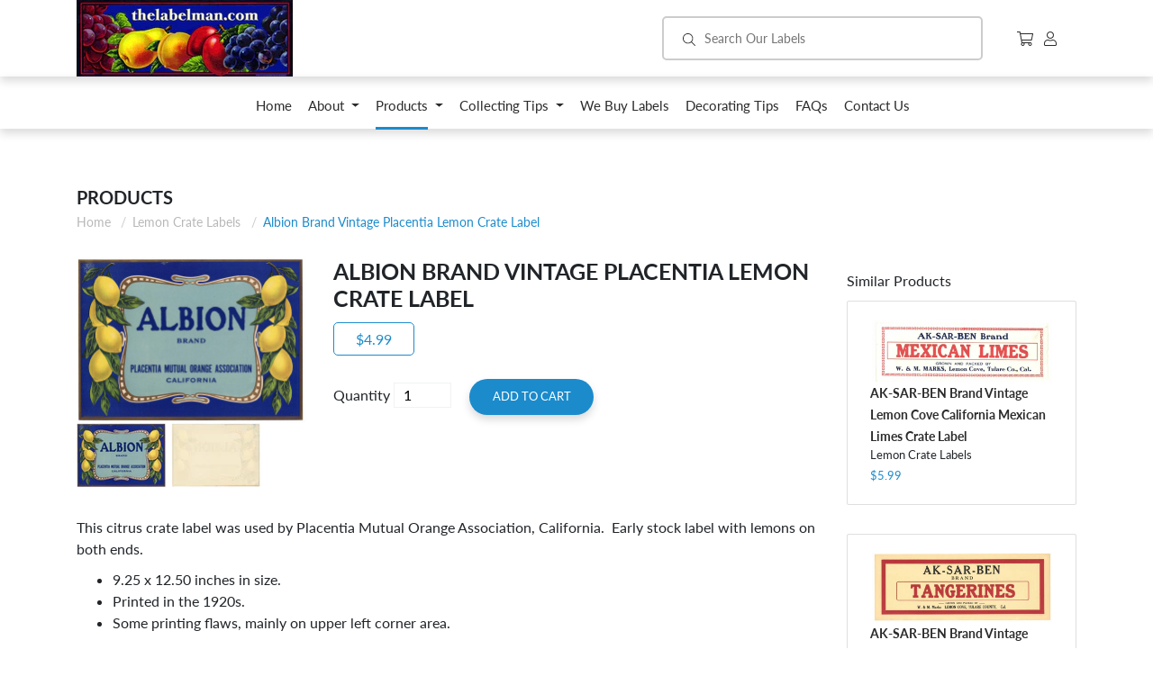

--- FILE ---
content_type: text/html; charset=utf-8
request_url: https://thelabelman.com/collections/lemon-crate-labels-1/products/copy-of-dream-flower-brand-vintage-orange-crate-label-o614-1
body_size: 14903
content:
<!doctype html>
<html class="no-js supports-no-cookies" lang="en">
<head>
  <meta charset="utf-8">
  <meta http-equiv="X-UA-Compatible" content="IE=edge">
  <meta name="viewport" content="width=device-width,initial-scale=1">
  <meta name="theme-color" content="#c4cdd5">
  <link rel="canonical" href="https://thelabelman.com/products/copy-of-dream-flower-brand-vintage-orange-crate-label-o614-1"><title>Albion Brand Vintage Placentia Lemon Crate Label
&ndash; thelabelman</title><meta name="description" content="This citrus crate label was used by Placentia Mutual Orange Association, California.  Early stock label with lemons on both ends.  9.25 x 12.50 inches in size. Printed in the 1920s. Some printing flaws, mainly on upper left corner area. An original fruitcrate label, not a copy, not a computer-printed art print.  A vint">


<meta property="og:site_name" content="thelabelman">
<meta property="og:url" content="https://thelabelman.com/products/copy-of-dream-flower-brand-vintage-orange-crate-label-o614-1">
<meta property="og:title" content="Albion Brand Vintage Placentia Lemon Crate Label">
<meta property="og:type" content="product">
<meta property="og:description" content="This citrus crate label was used by Placentia Mutual Orange Association, California.  Early stock label with lemons on both ends.  9.25 x 12.50 inches in size. Printed in the 1920s. Some printing flaws, mainly on upper left corner area. An original fruitcrate label, not a copy, not a computer-printed art print.  A vint"><meta property="product:availability" content="instock">
  <meta property="product:price:amount" content="4.99">
  <meta property="product:price:currency" content="USD"><meta property="og:image" content="http://thelabelman.com/cdn/shop/products/L002.jpg?v=1553437820">
      <meta property="og:image:secure_url" content="https://thelabelman.com/cdn/shop/products/L002.jpg?v=1553437820">
      <meta property="og:image:width" content="2646">
      <meta property="og:image:height" content="1912">
      <meta property="og:image:alt" content="Albion Brand Vintage Placentia Lemon Crate Label"><meta property="og:image" content="http://thelabelman.com/cdn/shop/products/L002back.jpg?v=1553437827">
      <meta property="og:image:secure_url" content="https://thelabelman.com/cdn/shop/products/L002back.jpg?v=1553437827">
      <meta property="og:image:width" content="2664">
      <meta property="og:image:height" content="1929">
      <meta property="og:image:alt" content="Albion Brand Vintage Placentia Lemon Crate Label">

<meta name="twitter:site" content="@">
<meta name="twitter:card" content="summary_large_image">
<meta name="twitter:title" content="Albion Brand Vintage Placentia Lemon Crate Label">
<meta name="twitter:description" content="This citrus crate label was used by Placentia Mutual Orange Association, California.  Early stock label with lemons on both ends.  9.25 x 12.50 inches in size. Printed in the 1920s. Some printing flaws, mainly on upper left corner area. An original fruitcrate label, not a copy, not a computer-printed art print.  A vint">

  
<link type="text/css" href="//thelabelman.com/cdn/shop/t/1/assets/layout.theme.css?v=107766087928334709491737499934" rel="stylesheet"><link type="text/css" href="//thelabelman.com/cdn/shop/t/1/assets/layout.theme.styleLiquid.scss.css?v=75789508706063305271546574336" rel="stylesheet">

  <style>
  @font-face {
  font-family: Lato;
  font-weight: 400;
  font-style: normal;
  src: url("//thelabelman.com/cdn/fonts/lato/lato_n4.c3b93d431f0091c8be23185e15c9d1fee1e971c5.woff2") format("woff2"),
       url("//thelabelman.com/cdn/fonts/lato/lato_n4.d5c00c781efb195594fd2fd4ad04f7882949e327.woff") format("woff");
}

  @font-face {
  font-family: Lato;
  font-weight: 400;
  font-style: normal;
  src: url("//thelabelman.com/cdn/fonts/lato/lato_n4.c3b93d431f0091c8be23185e15c9d1fee1e971c5.woff2") format("woff2"),
       url("//thelabelman.com/cdn/fonts/lato/lato_n4.d5c00c781efb195594fd2fd4ad04f7882949e327.woff") format("woff");
}

@font-face {
  font-family: Lato;
  font-weight: 700;
  font-style: normal;
  src: url("//thelabelman.com/cdn/fonts/lato/lato_n7.900f219bc7337bc57a7a2151983f0a4a4d9d5dcf.woff2") format("woff2"),
       url("//thelabelman.com/cdn/fonts/lato/lato_n7.a55c60751adcc35be7c4f8a0313f9698598612ee.woff") format("woff");
}

  @font-face {
  font-family: Lato;
  font-weight: 700;
  font-style: italic;
  src: url("//thelabelman.com/cdn/fonts/lato/lato_i7.16ba75868b37083a879b8dd9f2be44e067dfbf92.woff2") format("woff2"),
       url("//thelabelman.com/cdn/fonts/lato/lato_i7.4c07c2b3b7e64ab516aa2f2081d2bb0366b9dce8.woff") format("woff");
}


  :root {
    --color-accent: #c4cdd5;
    --color-body-text: #69727b;
    --color-main-background: #fff;
    --color-border: #f0f2f3;

    --font-heading: Lato, sans-serif;
    --font-body: Lato, sans-serif;
    --font-body-weight: 400;
    --font-body-style: normal;
    --font-body-bold-weight: 700;
  }
</style>


  <script>
    document.documentElement.className = document.documentElement.className.replace('no-js', '');

    window.theme = {
      strings: {
        addToCart: "Add to Cart",
        soldOut: "Sold Out",
        unavailable: "Unavailable"
      },
      moneyFormat: "${{amount}}"
    };

    
  </script>

  
<script type="text/javascript" src="//thelabelman.com/cdn/shop/t/1/assets/vendors@layout.theme.js?v=84227953039841970891553542959" defer="defer"></script><script type="text/javascript" src="//thelabelman.com/cdn/shop/t/1/assets/layout.theme.js?v=95717720417987355081553542963" defer="defer"></script><link rel="prefetch" href="//thelabelman.com/cdn/shop/t/1/assets/template.gift_card.js?v=109021055686733177891553542944" as="script"><link rel="prefetch" href="//thelabelman.com/cdn/shop/t/1/assets/vendors@template.index.js?v=12115156773402886621553542958" as="script"><link rel="prefetch" href="//thelabelman.com/cdn/shop/t/1/assets/template.index.js?v=75345354342549592671558047089" as="script"><script type="text/javascript" src="//thelabelman.com/cdn/shop/t/1/assets/template.product.js?v=103910458325137897361553542954" defer="defer"></script><link rel="prefetch" href="//thelabelman.com/cdn/shop/t/1/assets/template.addresses.js?v=169072898072816722491553542953" as="script"><link rel="prefetch" href="//thelabelman.com/cdn/shop/t/1/assets/template.login.js?v=153056400127748011421553542957" as="script">

  <script>window.performance && window.performance.mark && window.performance.mark('shopify.content_for_header.start');</script><meta name="google-site-verification" content="VfCU-My7c_9JhfPGiTPZWVkNvqaD7LLMuhjiEI8D-0Y">
<meta id="shopify-digital-wallet" name="shopify-digital-wallet" content="/12785680448/digital_wallets/dialog">
<meta name="shopify-checkout-api-token" content="102fd5ff5b46ead5610c3bac624c1146">
<meta id="in-context-paypal-metadata" data-shop-id="12785680448" data-venmo-supported="false" data-environment="production" data-locale="en_US" data-paypal-v4="true" data-currency="USD">
<link rel="alternate" type="application/json+oembed" href="https://thelabelman.com/products/copy-of-dream-flower-brand-vintage-orange-crate-label-o614-1.oembed">
<script async="async" src="/checkouts/internal/preloads.js?locale=en-US"></script>
<link rel="preconnect" href="https://shop.app" crossorigin="anonymous">
<script async="async" src="https://shop.app/checkouts/internal/preloads.js?locale=en-US&shop_id=12785680448" crossorigin="anonymous"></script>
<script id="apple-pay-shop-capabilities" type="application/json">{"shopId":12785680448,"countryCode":"US","currencyCode":"USD","merchantCapabilities":["supports3DS"],"merchantId":"gid:\/\/shopify\/Shop\/12785680448","merchantName":"thelabelman","requiredBillingContactFields":["postalAddress","email"],"requiredShippingContactFields":["postalAddress","email"],"shippingType":"shipping","supportedNetworks":["visa","masterCard","amex","discover","elo","jcb"],"total":{"type":"pending","label":"thelabelman","amount":"1.00"},"shopifyPaymentsEnabled":true,"supportsSubscriptions":true}</script>
<script id="shopify-features" type="application/json">{"accessToken":"102fd5ff5b46ead5610c3bac624c1146","betas":["rich-media-storefront-analytics"],"domain":"thelabelman.com","predictiveSearch":true,"shopId":12785680448,"locale":"en"}</script>
<script>var Shopify = Shopify || {};
Shopify.shop = "thelabelman.myshopify.com";
Shopify.locale = "en";
Shopify.currency = {"active":"USD","rate":"1.0"};
Shopify.country = "US";
Shopify.theme = {"name":"Debut","id":49675305024,"schema_name":"The Labelman","schema_version":"1.0.0","theme_store_id":796,"role":"main"};
Shopify.theme.handle = "null";
Shopify.theme.style = {"id":null,"handle":null};
Shopify.cdnHost = "thelabelman.com/cdn";
Shopify.routes = Shopify.routes || {};
Shopify.routes.root = "/";</script>
<script type="module">!function(o){(o.Shopify=o.Shopify||{}).modules=!0}(window);</script>
<script>!function(o){function n(){var o=[];function n(){o.push(Array.prototype.slice.apply(arguments))}return n.q=o,n}var t=o.Shopify=o.Shopify||{};t.loadFeatures=n(),t.autoloadFeatures=n()}(window);</script>
<script>
  window.ShopifyPay = window.ShopifyPay || {};
  window.ShopifyPay.apiHost = "shop.app\/pay";
  window.ShopifyPay.redirectState = null;
</script>
<script id="shop-js-analytics" type="application/json">{"pageType":"product"}</script>
<script defer="defer" async type="module" src="//thelabelman.com/cdn/shopifycloud/shop-js/modules/v2/client.init-shop-cart-sync_BT-GjEfc.en.esm.js"></script>
<script defer="defer" async type="module" src="//thelabelman.com/cdn/shopifycloud/shop-js/modules/v2/chunk.common_D58fp_Oc.esm.js"></script>
<script defer="defer" async type="module" src="//thelabelman.com/cdn/shopifycloud/shop-js/modules/v2/chunk.modal_xMitdFEc.esm.js"></script>
<script type="module">
  await import("//thelabelman.com/cdn/shopifycloud/shop-js/modules/v2/client.init-shop-cart-sync_BT-GjEfc.en.esm.js");
await import("//thelabelman.com/cdn/shopifycloud/shop-js/modules/v2/chunk.common_D58fp_Oc.esm.js");
await import("//thelabelman.com/cdn/shopifycloud/shop-js/modules/v2/chunk.modal_xMitdFEc.esm.js");

  window.Shopify.SignInWithShop?.initShopCartSync?.({"fedCMEnabled":true,"windoidEnabled":true});

</script>
<script>
  window.Shopify = window.Shopify || {};
  if (!window.Shopify.featureAssets) window.Shopify.featureAssets = {};
  window.Shopify.featureAssets['shop-js'] = {"shop-cart-sync":["modules/v2/client.shop-cart-sync_DZOKe7Ll.en.esm.js","modules/v2/chunk.common_D58fp_Oc.esm.js","modules/v2/chunk.modal_xMitdFEc.esm.js"],"init-fed-cm":["modules/v2/client.init-fed-cm_B6oLuCjv.en.esm.js","modules/v2/chunk.common_D58fp_Oc.esm.js","modules/v2/chunk.modal_xMitdFEc.esm.js"],"shop-cash-offers":["modules/v2/client.shop-cash-offers_D2sdYoxE.en.esm.js","modules/v2/chunk.common_D58fp_Oc.esm.js","modules/v2/chunk.modal_xMitdFEc.esm.js"],"shop-login-button":["modules/v2/client.shop-login-button_QeVjl5Y3.en.esm.js","modules/v2/chunk.common_D58fp_Oc.esm.js","modules/v2/chunk.modal_xMitdFEc.esm.js"],"pay-button":["modules/v2/client.pay-button_DXTOsIq6.en.esm.js","modules/v2/chunk.common_D58fp_Oc.esm.js","modules/v2/chunk.modal_xMitdFEc.esm.js"],"shop-button":["modules/v2/client.shop-button_DQZHx9pm.en.esm.js","modules/v2/chunk.common_D58fp_Oc.esm.js","modules/v2/chunk.modal_xMitdFEc.esm.js"],"avatar":["modules/v2/client.avatar_BTnouDA3.en.esm.js"],"init-windoid":["modules/v2/client.init-windoid_CR1B-cfM.en.esm.js","modules/v2/chunk.common_D58fp_Oc.esm.js","modules/v2/chunk.modal_xMitdFEc.esm.js"],"init-shop-for-new-customer-accounts":["modules/v2/client.init-shop-for-new-customer-accounts_C_vY_xzh.en.esm.js","modules/v2/client.shop-login-button_QeVjl5Y3.en.esm.js","modules/v2/chunk.common_D58fp_Oc.esm.js","modules/v2/chunk.modal_xMitdFEc.esm.js"],"init-shop-email-lookup-coordinator":["modules/v2/client.init-shop-email-lookup-coordinator_BI7n9ZSv.en.esm.js","modules/v2/chunk.common_D58fp_Oc.esm.js","modules/v2/chunk.modal_xMitdFEc.esm.js"],"init-shop-cart-sync":["modules/v2/client.init-shop-cart-sync_BT-GjEfc.en.esm.js","modules/v2/chunk.common_D58fp_Oc.esm.js","modules/v2/chunk.modal_xMitdFEc.esm.js"],"shop-toast-manager":["modules/v2/client.shop-toast-manager_DiYdP3xc.en.esm.js","modules/v2/chunk.common_D58fp_Oc.esm.js","modules/v2/chunk.modal_xMitdFEc.esm.js"],"init-customer-accounts":["modules/v2/client.init-customer-accounts_D9ZNqS-Q.en.esm.js","modules/v2/client.shop-login-button_QeVjl5Y3.en.esm.js","modules/v2/chunk.common_D58fp_Oc.esm.js","modules/v2/chunk.modal_xMitdFEc.esm.js"],"init-customer-accounts-sign-up":["modules/v2/client.init-customer-accounts-sign-up_iGw4briv.en.esm.js","modules/v2/client.shop-login-button_QeVjl5Y3.en.esm.js","modules/v2/chunk.common_D58fp_Oc.esm.js","modules/v2/chunk.modal_xMitdFEc.esm.js"],"shop-follow-button":["modules/v2/client.shop-follow-button_CqMgW2wH.en.esm.js","modules/v2/chunk.common_D58fp_Oc.esm.js","modules/v2/chunk.modal_xMitdFEc.esm.js"],"checkout-modal":["modules/v2/client.checkout-modal_xHeaAweL.en.esm.js","modules/v2/chunk.common_D58fp_Oc.esm.js","modules/v2/chunk.modal_xMitdFEc.esm.js"],"shop-login":["modules/v2/client.shop-login_D91U-Q7h.en.esm.js","modules/v2/chunk.common_D58fp_Oc.esm.js","modules/v2/chunk.modal_xMitdFEc.esm.js"],"lead-capture":["modules/v2/client.lead-capture_BJmE1dJe.en.esm.js","modules/v2/chunk.common_D58fp_Oc.esm.js","modules/v2/chunk.modal_xMitdFEc.esm.js"],"payment-terms":["modules/v2/client.payment-terms_Ci9AEqFq.en.esm.js","modules/v2/chunk.common_D58fp_Oc.esm.js","modules/v2/chunk.modal_xMitdFEc.esm.js"]};
</script>
<script id="__st">var __st={"a":12785680448,"offset":-28800,"reqid":"1164d55c-f3b9-4183-bf80-c13f493b0a1d-1769095440","pageurl":"thelabelman.com\/collections\/lemon-crate-labels-1\/products\/copy-of-dream-flower-brand-vintage-orange-crate-label-o614-1","u":"a7c2e30b69d1","p":"product","rtyp":"product","rid":3329436123200};</script>
<script>window.ShopifyPaypalV4VisibilityTracking = true;</script>
<script id="captcha-bootstrap">!function(){'use strict';const t='contact',e='account',n='new_comment',o=[[t,t],['blogs',n],['comments',n],[t,'customer']],c=[[e,'customer_login'],[e,'guest_login'],[e,'recover_customer_password'],[e,'create_customer']],r=t=>t.map((([t,e])=>`form[action*='/${t}']:not([data-nocaptcha='true']) input[name='form_type'][value='${e}']`)).join(','),a=t=>()=>t?[...document.querySelectorAll(t)].map((t=>t.form)):[];function s(){const t=[...o],e=r(t);return a(e)}const i='password',u='form_key',d=['recaptcha-v3-token','g-recaptcha-response','h-captcha-response',i],f=()=>{try{return window.sessionStorage}catch{return}},m='__shopify_v',_=t=>t.elements[u];function p(t,e,n=!1){try{const o=window.sessionStorage,c=JSON.parse(o.getItem(e)),{data:r}=function(t){const{data:e,action:n}=t;return t[m]||n?{data:e,action:n}:{data:t,action:n}}(c);for(const[e,n]of Object.entries(r))t.elements[e]&&(t.elements[e].value=n);n&&o.removeItem(e)}catch(o){console.error('form repopulation failed',{error:o})}}const l='form_type',E='cptcha';function T(t){t.dataset[E]=!0}const w=window,h=w.document,L='Shopify',v='ce_forms',y='captcha';let A=!1;((t,e)=>{const n=(g='f06e6c50-85a8-45c8-87d0-21a2b65856fe',I='https://cdn.shopify.com/shopifycloud/storefront-forms-hcaptcha/ce_storefront_forms_captcha_hcaptcha.v1.5.2.iife.js',D={infoText:'Protected by hCaptcha',privacyText:'Privacy',termsText:'Terms'},(t,e,n)=>{const o=w[L][v],c=o.bindForm;if(c)return c(t,g,e,D).then(n);var r;o.q.push([[t,g,e,D],n]),r=I,A||(h.body.append(Object.assign(h.createElement('script'),{id:'captcha-provider',async:!0,src:r})),A=!0)});var g,I,D;w[L]=w[L]||{},w[L][v]=w[L][v]||{},w[L][v].q=[],w[L][y]=w[L][y]||{},w[L][y].protect=function(t,e){n(t,void 0,e),T(t)},Object.freeze(w[L][y]),function(t,e,n,w,h,L){const[v,y,A,g]=function(t,e,n){const i=e?o:[],u=t?c:[],d=[...i,...u],f=r(d),m=r(i),_=r(d.filter((([t,e])=>n.includes(e))));return[a(f),a(m),a(_),s()]}(w,h,L),I=t=>{const e=t.target;return e instanceof HTMLFormElement?e:e&&e.form},D=t=>v().includes(t);t.addEventListener('submit',(t=>{const e=I(t);if(!e)return;const n=D(e)&&!e.dataset.hcaptchaBound&&!e.dataset.recaptchaBound,o=_(e),c=g().includes(e)&&(!o||!o.value);(n||c)&&t.preventDefault(),c&&!n&&(function(t){try{if(!f())return;!function(t){const e=f();if(!e)return;const n=_(t);if(!n)return;const o=n.value;o&&e.removeItem(o)}(t);const e=Array.from(Array(32),(()=>Math.random().toString(36)[2])).join('');!function(t,e){_(t)||t.append(Object.assign(document.createElement('input'),{type:'hidden',name:u})),t.elements[u].value=e}(t,e),function(t,e){const n=f();if(!n)return;const o=[...t.querySelectorAll(`input[type='${i}']`)].map((({name:t})=>t)),c=[...d,...o],r={};for(const[a,s]of new FormData(t).entries())c.includes(a)||(r[a]=s);n.setItem(e,JSON.stringify({[m]:1,action:t.action,data:r}))}(t,e)}catch(e){console.error('failed to persist form',e)}}(e),e.submit())}));const S=(t,e)=>{t&&!t.dataset[E]&&(n(t,e.some((e=>e===t))),T(t))};for(const o of['focusin','change'])t.addEventListener(o,(t=>{const e=I(t);D(e)&&S(e,y())}));const B=e.get('form_key'),M=e.get(l),P=B&&M;t.addEventListener('DOMContentLoaded',(()=>{const t=y();if(P)for(const e of t)e.elements[l].value===M&&p(e,B);[...new Set([...A(),...v().filter((t=>'true'===t.dataset.shopifyCaptcha))])].forEach((e=>S(e,t)))}))}(h,new URLSearchParams(w.location.search),n,t,e,['guest_login'])})(!0,!0)}();</script>
<script integrity="sha256-4kQ18oKyAcykRKYeNunJcIwy7WH5gtpwJnB7kiuLZ1E=" data-source-attribution="shopify.loadfeatures" defer="defer" src="//thelabelman.com/cdn/shopifycloud/storefront/assets/storefront/load_feature-a0a9edcb.js" crossorigin="anonymous"></script>
<script crossorigin="anonymous" defer="defer" src="//thelabelman.com/cdn/shopifycloud/storefront/assets/shopify_pay/storefront-65b4c6d7.js?v=20250812"></script>
<script data-source-attribution="shopify.dynamic_checkout.dynamic.init">var Shopify=Shopify||{};Shopify.PaymentButton=Shopify.PaymentButton||{isStorefrontPortableWallets:!0,init:function(){window.Shopify.PaymentButton.init=function(){};var t=document.createElement("script");t.src="https://thelabelman.com/cdn/shopifycloud/portable-wallets/latest/portable-wallets.en.js",t.type="module",document.head.appendChild(t)}};
</script>
<script data-source-attribution="shopify.dynamic_checkout.buyer_consent">
  function portableWalletsHideBuyerConsent(e){var t=document.getElementById("shopify-buyer-consent"),n=document.getElementById("shopify-subscription-policy-button");t&&n&&(t.classList.add("hidden"),t.setAttribute("aria-hidden","true"),n.removeEventListener("click",e))}function portableWalletsShowBuyerConsent(e){var t=document.getElementById("shopify-buyer-consent"),n=document.getElementById("shopify-subscription-policy-button");t&&n&&(t.classList.remove("hidden"),t.removeAttribute("aria-hidden"),n.addEventListener("click",e))}window.Shopify?.PaymentButton&&(window.Shopify.PaymentButton.hideBuyerConsent=portableWalletsHideBuyerConsent,window.Shopify.PaymentButton.showBuyerConsent=portableWalletsShowBuyerConsent);
</script>
<script data-source-attribution="shopify.dynamic_checkout.cart.bootstrap">document.addEventListener("DOMContentLoaded",(function(){function t(){return document.querySelector("shopify-accelerated-checkout-cart, shopify-accelerated-checkout")}if(t())Shopify.PaymentButton.init();else{new MutationObserver((function(e,n){t()&&(Shopify.PaymentButton.init(),n.disconnect())})).observe(document.body,{childList:!0,subtree:!0})}}));
</script>
<link id="shopify-accelerated-checkout-styles" rel="stylesheet" media="screen" href="https://thelabelman.com/cdn/shopifycloud/portable-wallets/latest/accelerated-checkout-backwards-compat.css" crossorigin="anonymous">
<style id="shopify-accelerated-checkout-cart">
        #shopify-buyer-consent {
  margin-top: 1em;
  display: inline-block;
  width: 100%;
}

#shopify-buyer-consent.hidden {
  display: none;
}

#shopify-subscription-policy-button {
  background: none;
  border: none;
  padding: 0;
  text-decoration: underline;
  font-size: inherit;
  cursor: pointer;
}

#shopify-subscription-policy-button::before {
  box-shadow: none;
}

      </style>

<script>window.performance && window.performance.mark && window.performance.mark('shopify.content_for_header.end');</script>


<noscript id="photolockNoscript"><style>body *{display:none}body:before{content:"Please enable javascript to view this site"}</style></noscript>
<script type="text/javascript" id="photolockScript" src="https://www.cybarmor.app/lock.js?shop=thelabelman.myshopify.com" async defer></script>
<link href="https://monorail-edge.shopifysvc.com" rel="dns-prefetch">
<script>(function(){if ("sendBeacon" in navigator && "performance" in window) {try {var session_token_from_headers = performance.getEntriesByType('navigation')[0].serverTiming.find(x => x.name == '_s').description;} catch {var session_token_from_headers = undefined;}var session_cookie_matches = document.cookie.match(/_shopify_s=([^;]*)/);var session_token_from_cookie = session_cookie_matches && session_cookie_matches.length === 2 ? session_cookie_matches[1] : "";var session_token = session_token_from_headers || session_token_from_cookie || "";function handle_abandonment_event(e) {var entries = performance.getEntries().filter(function(entry) {return /monorail-edge.shopifysvc.com/.test(entry.name);});if (!window.abandonment_tracked && entries.length === 0) {window.abandonment_tracked = true;var currentMs = Date.now();var navigation_start = performance.timing.navigationStart;var payload = {shop_id: 12785680448,url: window.location.href,navigation_start,duration: currentMs - navigation_start,session_token,page_type: "product"};window.navigator.sendBeacon("https://monorail-edge.shopifysvc.com/v1/produce", JSON.stringify({schema_id: "online_store_buyer_site_abandonment/1.1",payload: payload,metadata: {event_created_at_ms: currentMs,event_sent_at_ms: currentMs}}));}}window.addEventListener('pagehide', handle_abandonment_event);}}());</script>
<script id="web-pixels-manager-setup">(function e(e,d,r,n,o){if(void 0===o&&(o={}),!Boolean(null===(a=null===(i=window.Shopify)||void 0===i?void 0:i.analytics)||void 0===a?void 0:a.replayQueue)){var i,a;window.Shopify=window.Shopify||{};var t=window.Shopify;t.analytics=t.analytics||{};var s=t.analytics;s.replayQueue=[],s.publish=function(e,d,r){return s.replayQueue.push([e,d,r]),!0};try{self.performance.mark("wpm:start")}catch(e){}var l=function(){var e={modern:/Edge?\/(1{2}[4-9]|1[2-9]\d|[2-9]\d{2}|\d{4,})\.\d+(\.\d+|)|Firefox\/(1{2}[4-9]|1[2-9]\d|[2-9]\d{2}|\d{4,})\.\d+(\.\d+|)|Chrom(ium|e)\/(9{2}|\d{3,})\.\d+(\.\d+|)|(Maci|X1{2}).+ Version\/(15\.\d+|(1[6-9]|[2-9]\d|\d{3,})\.\d+)([,.]\d+|)( \(\w+\)|)( Mobile\/\w+|) Safari\/|Chrome.+OPR\/(9{2}|\d{3,})\.\d+\.\d+|(CPU[ +]OS|iPhone[ +]OS|CPU[ +]iPhone|CPU IPhone OS|CPU iPad OS)[ +]+(15[._]\d+|(1[6-9]|[2-9]\d|\d{3,})[._]\d+)([._]\d+|)|Android:?[ /-](13[3-9]|1[4-9]\d|[2-9]\d{2}|\d{4,})(\.\d+|)(\.\d+|)|Android.+Firefox\/(13[5-9]|1[4-9]\d|[2-9]\d{2}|\d{4,})\.\d+(\.\d+|)|Android.+Chrom(ium|e)\/(13[3-9]|1[4-9]\d|[2-9]\d{2}|\d{4,})\.\d+(\.\d+|)|SamsungBrowser\/([2-9]\d|\d{3,})\.\d+/,legacy:/Edge?\/(1[6-9]|[2-9]\d|\d{3,})\.\d+(\.\d+|)|Firefox\/(5[4-9]|[6-9]\d|\d{3,})\.\d+(\.\d+|)|Chrom(ium|e)\/(5[1-9]|[6-9]\d|\d{3,})\.\d+(\.\d+|)([\d.]+$|.*Safari\/(?![\d.]+ Edge\/[\d.]+$))|(Maci|X1{2}).+ Version\/(10\.\d+|(1[1-9]|[2-9]\d|\d{3,})\.\d+)([,.]\d+|)( \(\w+\)|)( Mobile\/\w+|) Safari\/|Chrome.+OPR\/(3[89]|[4-9]\d|\d{3,})\.\d+\.\d+|(CPU[ +]OS|iPhone[ +]OS|CPU[ +]iPhone|CPU IPhone OS|CPU iPad OS)[ +]+(10[._]\d+|(1[1-9]|[2-9]\d|\d{3,})[._]\d+)([._]\d+|)|Android:?[ /-](13[3-9]|1[4-9]\d|[2-9]\d{2}|\d{4,})(\.\d+|)(\.\d+|)|Mobile Safari.+OPR\/([89]\d|\d{3,})\.\d+\.\d+|Android.+Firefox\/(13[5-9]|1[4-9]\d|[2-9]\d{2}|\d{4,})\.\d+(\.\d+|)|Android.+Chrom(ium|e)\/(13[3-9]|1[4-9]\d|[2-9]\d{2}|\d{4,})\.\d+(\.\d+|)|Android.+(UC? ?Browser|UCWEB|U3)[ /]?(15\.([5-9]|\d{2,})|(1[6-9]|[2-9]\d|\d{3,})\.\d+)\.\d+|SamsungBrowser\/(5\.\d+|([6-9]|\d{2,})\.\d+)|Android.+MQ{2}Browser\/(14(\.(9|\d{2,})|)|(1[5-9]|[2-9]\d|\d{3,})(\.\d+|))(\.\d+|)|K[Aa][Ii]OS\/(3\.\d+|([4-9]|\d{2,})\.\d+)(\.\d+|)/},d=e.modern,r=e.legacy,n=navigator.userAgent;return n.match(d)?"modern":n.match(r)?"legacy":"unknown"}(),u="modern"===l?"modern":"legacy",c=(null!=n?n:{modern:"",legacy:""})[u],f=function(e){return[e.baseUrl,"/wpm","/b",e.hashVersion,"modern"===e.buildTarget?"m":"l",".js"].join("")}({baseUrl:d,hashVersion:r,buildTarget:u}),m=function(e){var d=e.version,r=e.bundleTarget,n=e.surface,o=e.pageUrl,i=e.monorailEndpoint;return{emit:function(e){var a=e.status,t=e.errorMsg,s=(new Date).getTime(),l=JSON.stringify({metadata:{event_sent_at_ms:s},events:[{schema_id:"web_pixels_manager_load/3.1",payload:{version:d,bundle_target:r,page_url:o,status:a,surface:n,error_msg:t},metadata:{event_created_at_ms:s}}]});if(!i)return console&&console.warn&&console.warn("[Web Pixels Manager] No Monorail endpoint provided, skipping logging."),!1;try{return self.navigator.sendBeacon.bind(self.navigator)(i,l)}catch(e){}var u=new XMLHttpRequest;try{return u.open("POST",i,!0),u.setRequestHeader("Content-Type","text/plain"),u.send(l),!0}catch(e){return console&&console.warn&&console.warn("[Web Pixels Manager] Got an unhandled error while logging to Monorail."),!1}}}}({version:r,bundleTarget:l,surface:e.surface,pageUrl:self.location.href,monorailEndpoint:e.monorailEndpoint});try{o.browserTarget=l,function(e){var d=e.src,r=e.async,n=void 0===r||r,o=e.onload,i=e.onerror,a=e.sri,t=e.scriptDataAttributes,s=void 0===t?{}:t,l=document.createElement("script"),u=document.querySelector("head"),c=document.querySelector("body");if(l.async=n,l.src=d,a&&(l.integrity=a,l.crossOrigin="anonymous"),s)for(var f in s)if(Object.prototype.hasOwnProperty.call(s,f))try{l.dataset[f]=s[f]}catch(e){}if(o&&l.addEventListener("load",o),i&&l.addEventListener("error",i),u)u.appendChild(l);else{if(!c)throw new Error("Did not find a head or body element to append the script");c.appendChild(l)}}({src:f,async:!0,onload:function(){if(!function(){var e,d;return Boolean(null===(d=null===(e=window.Shopify)||void 0===e?void 0:e.analytics)||void 0===d?void 0:d.initialized)}()){var d=window.webPixelsManager.init(e)||void 0;if(d){var r=window.Shopify.analytics;r.replayQueue.forEach((function(e){var r=e[0],n=e[1],o=e[2];d.publishCustomEvent(r,n,o)})),r.replayQueue=[],r.publish=d.publishCustomEvent,r.visitor=d.visitor,r.initialized=!0}}},onerror:function(){return m.emit({status:"failed",errorMsg:"".concat(f," has failed to load")})},sri:function(e){var d=/^sha384-[A-Za-z0-9+/=]+$/;return"string"==typeof e&&d.test(e)}(c)?c:"",scriptDataAttributes:o}),m.emit({status:"loading"})}catch(e){m.emit({status:"failed",errorMsg:(null==e?void 0:e.message)||"Unknown error"})}}})({shopId: 12785680448,storefrontBaseUrl: "https://thelabelman.com",extensionsBaseUrl: "https://extensions.shopifycdn.com/cdn/shopifycloud/web-pixels-manager",monorailEndpoint: "https://monorail-edge.shopifysvc.com/unstable/produce_batch",surface: "storefront-renderer",enabledBetaFlags: ["2dca8a86"],webPixelsConfigList: [{"id":"61702358","eventPayloadVersion":"v1","runtimeContext":"LAX","scriptVersion":"1","type":"CUSTOM","privacyPurposes":["ANALYTICS"],"name":"Google Analytics tag (migrated)"},{"id":"shopify-app-pixel","configuration":"{}","eventPayloadVersion":"v1","runtimeContext":"STRICT","scriptVersion":"0450","apiClientId":"shopify-pixel","type":"APP","privacyPurposes":["ANALYTICS","MARKETING"]},{"id":"shopify-custom-pixel","eventPayloadVersion":"v1","runtimeContext":"LAX","scriptVersion":"0450","apiClientId":"shopify-pixel","type":"CUSTOM","privacyPurposes":["ANALYTICS","MARKETING"]}],isMerchantRequest: false,initData: {"shop":{"name":"thelabelman","paymentSettings":{"currencyCode":"USD"},"myshopifyDomain":"thelabelman.myshopify.com","countryCode":"US","storefrontUrl":"https:\/\/thelabelman.com"},"customer":null,"cart":null,"checkout":null,"productVariants":[{"price":{"amount":4.99,"currencyCode":"USD"},"product":{"title":"Albion Brand Vintage Placentia Lemon Crate Label","vendor":"thelabelman","id":"3329436123200","untranslatedTitle":"Albion Brand Vintage Placentia Lemon Crate Label","url":"\/products\/copy-of-dream-flower-brand-vintage-orange-crate-label-o614-1","type":"Lemon Crate Labels"},"id":"27238620921920","image":{"src":"\/\/thelabelman.com\/cdn\/shop\/products\/L002.jpg?v=1553437820"},"sku":"L002","title":"Default Title","untranslatedTitle":"Default Title"}],"purchasingCompany":null},},"https://thelabelman.com/cdn","fcfee988w5aeb613cpc8e4bc33m6693e112",{"modern":"","legacy":""},{"shopId":"12785680448","storefrontBaseUrl":"https:\/\/thelabelman.com","extensionBaseUrl":"https:\/\/extensions.shopifycdn.com\/cdn\/shopifycloud\/web-pixels-manager","surface":"storefront-renderer","enabledBetaFlags":"[\"2dca8a86\"]","isMerchantRequest":"false","hashVersion":"fcfee988w5aeb613cpc8e4bc33m6693e112","publish":"custom","events":"[[\"page_viewed\",{}],[\"product_viewed\",{\"productVariant\":{\"price\":{\"amount\":4.99,\"currencyCode\":\"USD\"},\"product\":{\"title\":\"Albion Brand Vintage Placentia Lemon Crate Label\",\"vendor\":\"thelabelman\",\"id\":\"3329436123200\",\"untranslatedTitle\":\"Albion Brand Vintage Placentia Lemon Crate Label\",\"url\":\"\/products\/copy-of-dream-flower-brand-vintage-orange-crate-label-o614-1\",\"type\":\"Lemon Crate Labels\"},\"id\":\"27238620921920\",\"image\":{\"src\":\"\/\/thelabelman.com\/cdn\/shop\/products\/L002.jpg?v=1553437820\"},\"sku\":\"L002\",\"title\":\"Default Title\",\"untranslatedTitle\":\"Default Title\"}}]]"});</script><script>
  window.ShopifyAnalytics = window.ShopifyAnalytics || {};
  window.ShopifyAnalytics.meta = window.ShopifyAnalytics.meta || {};
  window.ShopifyAnalytics.meta.currency = 'USD';
  var meta = {"product":{"id":3329436123200,"gid":"gid:\/\/shopify\/Product\/3329436123200","vendor":"thelabelman","type":"Lemon Crate Labels","handle":"copy-of-dream-flower-brand-vintage-orange-crate-label-o614-1","variants":[{"id":27238620921920,"price":499,"name":"Albion Brand Vintage Placentia Lemon Crate Label","public_title":null,"sku":"L002"}],"remote":false},"page":{"pageType":"product","resourceType":"product","resourceId":3329436123200,"requestId":"1164d55c-f3b9-4183-bf80-c13f493b0a1d-1769095440"}};
  for (var attr in meta) {
    window.ShopifyAnalytics.meta[attr] = meta[attr];
  }
</script>
<script class="analytics">
  (function () {
    var customDocumentWrite = function(content) {
      var jquery = null;

      if (window.jQuery) {
        jquery = window.jQuery;
      } else if (window.Checkout && window.Checkout.$) {
        jquery = window.Checkout.$;
      }

      if (jquery) {
        jquery('body').append(content);
      }
    };

    var hasLoggedConversion = function(token) {
      if (token) {
        return document.cookie.indexOf('loggedConversion=' + token) !== -1;
      }
      return false;
    }

    var setCookieIfConversion = function(token) {
      if (token) {
        var twoMonthsFromNow = new Date(Date.now());
        twoMonthsFromNow.setMonth(twoMonthsFromNow.getMonth() + 2);

        document.cookie = 'loggedConversion=' + token + '; expires=' + twoMonthsFromNow;
      }
    }

    var trekkie = window.ShopifyAnalytics.lib = window.trekkie = window.trekkie || [];
    if (trekkie.integrations) {
      return;
    }
    trekkie.methods = [
      'identify',
      'page',
      'ready',
      'track',
      'trackForm',
      'trackLink'
    ];
    trekkie.factory = function(method) {
      return function() {
        var args = Array.prototype.slice.call(arguments);
        args.unshift(method);
        trekkie.push(args);
        return trekkie;
      };
    };
    for (var i = 0; i < trekkie.methods.length; i++) {
      var key = trekkie.methods[i];
      trekkie[key] = trekkie.factory(key);
    }
    trekkie.load = function(config) {
      trekkie.config = config || {};
      trekkie.config.initialDocumentCookie = document.cookie;
      var first = document.getElementsByTagName('script')[0];
      var script = document.createElement('script');
      script.type = 'text/javascript';
      script.onerror = function(e) {
        var scriptFallback = document.createElement('script');
        scriptFallback.type = 'text/javascript';
        scriptFallback.onerror = function(error) {
                var Monorail = {
      produce: function produce(monorailDomain, schemaId, payload) {
        var currentMs = new Date().getTime();
        var event = {
          schema_id: schemaId,
          payload: payload,
          metadata: {
            event_created_at_ms: currentMs,
            event_sent_at_ms: currentMs
          }
        };
        return Monorail.sendRequest("https://" + monorailDomain + "/v1/produce", JSON.stringify(event));
      },
      sendRequest: function sendRequest(endpointUrl, payload) {
        // Try the sendBeacon API
        if (window && window.navigator && typeof window.navigator.sendBeacon === 'function' && typeof window.Blob === 'function' && !Monorail.isIos12()) {
          var blobData = new window.Blob([payload], {
            type: 'text/plain'
          });

          if (window.navigator.sendBeacon(endpointUrl, blobData)) {
            return true;
          } // sendBeacon was not successful

        } // XHR beacon

        var xhr = new XMLHttpRequest();

        try {
          xhr.open('POST', endpointUrl);
          xhr.setRequestHeader('Content-Type', 'text/plain');
          xhr.send(payload);
        } catch (e) {
          console.log(e);
        }

        return false;
      },
      isIos12: function isIos12() {
        return window.navigator.userAgent.lastIndexOf('iPhone; CPU iPhone OS 12_') !== -1 || window.navigator.userAgent.lastIndexOf('iPad; CPU OS 12_') !== -1;
      }
    };
    Monorail.produce('monorail-edge.shopifysvc.com',
      'trekkie_storefront_load_errors/1.1',
      {shop_id: 12785680448,
      theme_id: 49675305024,
      app_name: "storefront",
      context_url: window.location.href,
      source_url: "//thelabelman.com/cdn/s/trekkie.storefront.1bbfab421998800ff09850b62e84b8915387986d.min.js"});

        };
        scriptFallback.async = true;
        scriptFallback.src = '//thelabelman.com/cdn/s/trekkie.storefront.1bbfab421998800ff09850b62e84b8915387986d.min.js';
        first.parentNode.insertBefore(scriptFallback, first);
      };
      script.async = true;
      script.src = '//thelabelman.com/cdn/s/trekkie.storefront.1bbfab421998800ff09850b62e84b8915387986d.min.js';
      first.parentNode.insertBefore(script, first);
    };
    trekkie.load(
      {"Trekkie":{"appName":"storefront","development":false,"defaultAttributes":{"shopId":12785680448,"isMerchantRequest":null,"themeId":49675305024,"themeCityHash":"12225614602454305874","contentLanguage":"en","currency":"USD","eventMetadataId":"a93cdaa4-85c1-4aaf-8c79-d7461bcc21d4"},"isServerSideCookieWritingEnabled":true,"monorailRegion":"shop_domain","enabledBetaFlags":["65f19447"]},"Session Attribution":{},"S2S":{"facebookCapiEnabled":false,"source":"trekkie-storefront-renderer","apiClientId":580111}}
    );

    var loaded = false;
    trekkie.ready(function() {
      if (loaded) return;
      loaded = true;

      window.ShopifyAnalytics.lib = window.trekkie;

      var originalDocumentWrite = document.write;
      document.write = customDocumentWrite;
      try { window.ShopifyAnalytics.merchantGoogleAnalytics.call(this); } catch(error) {};
      document.write = originalDocumentWrite;

      window.ShopifyAnalytics.lib.page(null,{"pageType":"product","resourceType":"product","resourceId":3329436123200,"requestId":"1164d55c-f3b9-4183-bf80-c13f493b0a1d-1769095440","shopifyEmitted":true});

      var match = window.location.pathname.match(/checkouts\/(.+)\/(thank_you|post_purchase)/)
      var token = match? match[1]: undefined;
      if (!hasLoggedConversion(token)) {
        setCookieIfConversion(token);
        window.ShopifyAnalytics.lib.track("Viewed Product",{"currency":"USD","variantId":27238620921920,"productId":3329436123200,"productGid":"gid:\/\/shopify\/Product\/3329436123200","name":"Albion Brand Vintage Placentia Lemon Crate Label","price":"4.99","sku":"L002","brand":"thelabelman","variant":null,"category":"Lemon Crate Labels","nonInteraction":true,"remote":false},undefined,undefined,{"shopifyEmitted":true});
      window.ShopifyAnalytics.lib.track("monorail:\/\/trekkie_storefront_viewed_product\/1.1",{"currency":"USD","variantId":27238620921920,"productId":3329436123200,"productGid":"gid:\/\/shopify\/Product\/3329436123200","name":"Albion Brand Vintage Placentia Lemon Crate Label","price":"4.99","sku":"L002","brand":"thelabelman","variant":null,"category":"Lemon Crate Labels","nonInteraction":true,"remote":false,"referer":"https:\/\/thelabelman.com\/collections\/lemon-crate-labels-1\/products\/copy-of-dream-flower-brand-vintage-orange-crate-label-o614-1"});
      }
    });


        var eventsListenerScript = document.createElement('script');
        eventsListenerScript.async = true;
        eventsListenerScript.src = "//thelabelman.com/cdn/shopifycloud/storefront/assets/shop_events_listener-3da45d37.js";
        document.getElementsByTagName('head')[0].appendChild(eventsListenerScript);

})();</script>
  <script>
  if (!window.ga || (window.ga && typeof window.ga !== 'function')) {
    window.ga = function ga() {
      (window.ga.q = window.ga.q || []).push(arguments);
      if (window.Shopify && window.Shopify.analytics && typeof window.Shopify.analytics.publish === 'function') {
        window.Shopify.analytics.publish("ga_stub_called", {}, {sendTo: "google_osp_migration"});
      }
      console.error("Shopify's Google Analytics stub called with:", Array.from(arguments), "\nSee https://help.shopify.com/manual/promoting-marketing/pixels/pixel-migration#google for more information.");
    };
    if (window.Shopify && window.Shopify.analytics && typeof window.Shopify.analytics.publish === 'function') {
      window.Shopify.analytics.publish("ga_stub_initialized", {}, {sendTo: "google_osp_migration"});
    }
  }
</script>
<script
  defer
  src="https://thelabelman.com/cdn/shopifycloud/perf-kit/shopify-perf-kit-3.0.4.min.js"
  data-application="storefront-renderer"
  data-shop-id="12785680448"
  data-render-region="gcp-us-central1"
  data-page-type="product"
  data-theme-instance-id="49675305024"
  data-theme-name="The Labelman"
  data-theme-version="1.0.0"
  data-monorail-region="shop_domain"
  data-resource-timing-sampling-rate="10"
  data-shs="true"
  data-shs-beacon="true"
  data-shs-export-with-fetch="true"
  data-shs-logs-sample-rate="1"
  data-shs-beacon-endpoint="https://thelabelman.com/api/collect"
></script>
</head>

<body id="albion-brand-vintage-placentia-lemon-crate-label" class="template-product">



    <a class="in-page-link visually-hidden skip-link" href="#MainContent">Skip to content</a>

    <div id="shopify-section-header" class="shopify-section"><script src="//code.jquery.com/jquery-3.3.1.min.js"></script>
<link rel="stylesheet" href="https://cdn.jsdelivr.net/gh/fancyapps/fancybox@3.5.7/dist/jquery.fancybox.min.css" />
<script src="https://cdn.jsdelivr.net/gh/fancyapps/fancybox@3.5.7/dist/jquery.fancybox.min.js"></script>

<section data-section-id="header" data-section-type="header"><header role="banner" class="shadow header--main">
    <div class="container">
      <div class="row justify-content-between align-items-center">


        <div class="col-sm-12 col-lg-7">
          <a href="/" class="logo-image">
            
              <img src="//thelabelman.com/cdn/shop/files/banner1_medium.gif?v=1613184100">
            
          </a>
        </div>


        <div class="col-sm-12 col-lg-5">

          <div class="row align-items-center justify-content-between">

            <div class="col-sm-12 col-lg-9 form__search--container">
              <form action="/search" method="get" role="search" class="form__search">
                <button type="submit" value="Search" class="button">
                  <i class="fal fa-search"></i>
                  <span class="icon-fallback-text">SearchSubmit </span>
                </button>

                <input type="search"
                  name="q"
                  id="Search-header"
                  value=""
                  placeholder="Search Our Labels"
                  title="Search Our Labels">
              </form>
            </div> <!-- end of search -->

            <div class="col-sm-12 col-lg-3 text-center header--icons">
              <a href="/cart">
                <i class="fal fa-shopping-cart"></i>
              </a>
              
                <a href="/account/login"><i class="fal fa-user"></i></a>
              
            </div>

        </div>
      </div>    <!-- end of column -->
    </div>      <!-- end of row -->
  </div>        <!-- end of container -->
</header>




<div class="shadow">
  <div class="container">
    <div class="row justify-content-md-center">
      <nav class="navbar navbar-expand-lg" role="navigation">
        <button class="navbar-toggler" type="button" data-toggle="collapse"  data-target="#navbarSupportedContent" aria-controls="navbarSupportedContent" aria-expanded="false" aria-label="Toggle navigation">
         <span class="navbar-toggler-icon"><i class="fas fa-bars"></i></span> <span class="menu_text">MENU</span>
        </button>

        <div class="collapse navbar-collapse" id="navbarSupportedContent">
          <ul class="nav navbar-nav mr-auto">


            

              
                <li class="nav-item">
                  <a class="nav-link " href="/">
                    <span>Home</span>
                  </a>
                </li>

              

            

              
              

                <li class="nav-item dropdown">
                <!--  <a class="nav-link dropdown-toggle" data-toggle="dropdown" href="/pages/about-the-labelman" id="navbarDropdown" data-target="#navbarSupportedContent" role="button"  aria-haspopup="true" aria-expanded="false">About</a>-->
                  <a class="nav-link dropdown-toggle" data-toggle="dropdown" href="#" role="button" aria-haspopup="true" aria-expanded="false">
                    <span>About</span>
                  </a>
                    <!--<div class="dropdown-menu" aria-labelledby="navbarDropdown" id="navbarSupportedContent">-->
                    <div class="dropdown-menu">
                      
                        <a class="dropdown-item" href="/pages/about-the-labelman">About The Labelman</a>
                      
                        <a class="dropdown-item" href="/pages/history">History of Labels</a>
                      
                        <a class="dropdown-item" href="/pages/publications">Publications</a>
                      
                    </div>
                </li>
              

            

              
              

                <li class="nav-item dropdown">
                <!--  <a class="nav-link dropdown-toggle" data-toggle="dropdown" href="/collections" id="navbarDropdown" data-target="#navbarSupportedContent" role="button"  aria-haspopup="true" aria-expanded="false">Products</a>-->
                  <a class="nav-link dropdown-toggle active " data-toggle="dropdown" href="#" role="button" aria-haspopup="true" aria-expanded="false">
                    <span>Products</span>
                  </a>
                    <!--<div class="dropdown-menu" aria-labelledby="navbarDropdown" id="navbarSupportedContent">-->
                    <div class="dropdown-menu">
                      
                        <a class="dropdown-item" href="/collections/newly-listed">Newly Listed</a>
                      
                        <a class="dropdown-item" href="/collections">All Labels</a>
                      
                        <a class="dropdown-item" href="/collections/orange-crate-labels-1">Orange Crate Labels</a>
                      
                        <a class="dropdown-item" href="/collections/lemon-crate-labels-1">Lemon Crate Labels</a>
                      
                        <a class="dropdown-item" href="/collections/apple-fruit-crate-labels">Apple Crate Labels</a>
                      
                        <a class="dropdown-item" href="/collections/pear-fruit-crate-labels-1">Pear Fruit Crate Labels</a>
                      
                        <a class="dropdown-item" href="/collections/vegetable-crate-labels-1">Vegetable Crate Labels</a>
                      
                        <a class="dropdown-item" href="/collections/florida-labels-1">Florida Crate Labels</a>
                      
                        <a class="dropdown-item" href="/collections/other-produce-crate-labels">Other Produce Crate Labels</a>
                      
                        <a class="dropdown-item" href="/collections/canned-food-labels-1">Canned Food Labels</a>
                      
                        <a class="dropdown-item" href="/collections/cigar-and-tobacco-caddy-labels-1">Cigar and Tobacco Caddy Labels</a>
                      
                        <a class="dropdown-item" href="/collections/featured-labels">Featured Labels</a>
                      
                        <a class="dropdown-item" href="/collections/vintage-seed-packets-1900-1941">Vintage Seed Packets 1900-1940</a>
                      
                        <a class="dropdown-item" href="/collections/vintage-seed-packets-1940-1981">Vintage Seed Packets 1940-1980</a>
                      
                    </div>
                </li>
              

            

              
              

                <li class="nav-item dropdown">
                <!--  <a class="nav-link dropdown-toggle" data-toggle="dropdown" href="/pages/collecting-tips" id="navbarDropdown" data-target="#navbarSupportedContent" role="button"  aria-haspopup="true" aria-expanded="false">Collecting Tips</a>-->
                  <a class="nav-link dropdown-toggle" data-toggle="dropdown" href="#" role="button" aria-haspopup="true" aria-expanded="false">
                    <span>Collecting Tips</span>
                  </a>
                    <!--<div class="dropdown-menu" aria-labelledby="navbarDropdown" id="navbarSupportedContent">-->
                    <div class="dropdown-menu">
                      
                        <a class="dropdown-item" href="/pages/collecting-tips">Label Collecting Tips</a>
                      
                        <a class="dropdown-item" href="/pages/collecting-seed-packets">Collecting Seed Packets</a>
                      
                    </div>
                </li>
              

            

              
                <li class="nav-item">
                  <a class="nav-link " href="/pages/we-buy-vintage-crate-and-can-labels">
                    <span>We Buy Labels</span>
                  </a>
                </li>

              

            

              
                <li class="nav-item">
                  <a class="nav-link " href="/pages/decorating-tips">
                    <span>Decorating Tips</span>
                  </a>
                </li>

              

            

              
                <li class="nav-item">
                  <a class="nav-link " href="/pages/faqs">
                    <span>FAQs</span>
                  </a>
                </li>

              

            

              
                <li class="nav-item">
                  <a class="nav-link " href="/pages/contact-us">
                    <span>Contact Us</span>
                  </a>
                </li>

              

            
          </ul>
        </div>
      </nav>
    </div>
  </div>
</div>





</section>


  <style>
    .logo-image {
      display: block;
      max-width: ;
    }
  </style>




<script type="application/ld+json">
{
  "@context": "http://schema.org",
  "@type": "Organization",
  "name": "thelabelman",
  "sameAs": [
    "",
    "https://www.facebook.com/Thelabelmancom-374666003330443/",
    "",
    "https://www.instagram.com/cratelabelcollector",
    "",
    "",
    "",
    ""
  ],
  "url": "https://thelabelman.com"
}
</script>


</div>


      <main role="main" id="MainContent">
        <div id="shopify-section-product" class="shopify-section"><section data-section-id="product" data-section-type="product">
<div class="container products">

  <div class="row">
    <div class="col-sm-12">
      <h2>PRODUCTS</h2>
      
<nav class="breadcrumbs" role="navigation" aria-label="breadcrumbs">
  <ol class="breadcrumbs__list">
    <li class="breadcrumbs__item">
      <a class="breadcrumbs__link" href="/">Home</a>
    </li><li class="breadcrumbs__item">
            <a href="/collections/lemon-crate-labels-1" title="">Lemon Crate Labels</a>
          </li><li class="breadcrumbs__item">
          <a class="breadcrumbs__link" href="/products/copy-of-dream-flower-brand-vintage-orange-crate-label-o614-1" aria-current="page">Albion Brand Vintage Placentia Lemon Crate Label</a>
        </li></ol>
</nav>
    </div>
  </div>

  <div class="row">
    <div class="col-sm-12 col-lg-9">

        <div class="row">
          <div class="col-sm-12 col-lg-4"><img id="change-image" src="//thelabelman.com/cdn/shop/products/L002_1024x.jpg?v=1553437820" alt="Albion Brand Vintage Placentia Lemon Crate Label" data-product-featured-image>

            
              <a data-fancybox="gallery" href="//thelabelman.com/cdn/shop/products/L002_1024x.jpg?v=1553437820" data-thumbnail-id="10495913984064" data-product-single-thumbnail target="_blank">
                <img src="//thelabelman.com/cdn/shop/products/L002_small.jpg?v=1553437820" alt="Albion Brand Vintage Placentia Lemon Crate Label">
              </a>
            
              <a data-fancybox="gallery" href="//thelabelman.com/cdn/shop/products/L002back_1024x.jpg?v=1553437827" data-thumbnail-id="10495915065408" data-product-single-thumbnail target="_blank">
                <img src="//thelabelman.com/cdn/shop/products/L002back_small.jpg?v=1553437827" alt="Albion Brand Vintage Placentia Lemon Crate Label">
              </a>
            








          </div>

          <div class="col-sm-12 col-lg-8">
            <div data-section-id="product" data-section-type="product" data-enable-history-state="true">
              <h1>Albion Brand Vintage Placentia Lemon Crate Label</h1>
              <p><span class="shopify-product-reviews-badge" data-id="3329436123200"></span></p>
              <p></p>



              <form action="/cart/add" method="post" enctype="multipart/form-data">
                

                <select name="id" class="no-js" data-product-select>
                  
                    <option
                      selected="selected"
                      
                      value="27238620921920">
                        Default Title
                    </option>
                  
                </select>

                <div data-price-wrapper class="price-wrapper">
                  <span data-product-price class="price">
                    $4.99
                  </span>

                  
                </div>

                <label for="Quantity">Quantity</label>
                <input type="number" id="Quantity" name="quantity" value="1" min="1">

                <button class="button--medium shadow"
                  type="submit"
                  name="add"
                  data-add-to-cart
                  >
                    <span data-add-to-cart-text>
                      
                        Add to Cart
                      
                    </span>
                </button>
              </form>
            </div>
          </div>

          
            <div class="col-sm-12">
              <div class="product--description">
                <meta charset="utf-8">
<p>This citrus crate label was used by Placentia Mutual Orange Association, California.  Early stock label with lemons on both ends. </p>
<ul>
<li>9.25 x 12.50 inches in size.</li>
<li>Printed in the 1920s.</li>
<li>Some printing flaws, mainly on upper left corner area.</li>
</ul>
<div>An original fruitcrate label, not a copy, not a computer-printed art print.  A vintage label intended to be pasted on a crate, but never used.  Old stock from a warehouse find.</div>
<ul></ul>
              </div>
            </div>
          

          





        </div> <!-- end of row -->


<!-- REVIEWS -->
        <div class="row reviews--bottom no-gutters">
          <div class="col-sm-12 col-lg-3">
            <h4>Product Reviews</h4>
          </div>
          <div class="col-sm-12 col-lg-9">
            <span class="shopify-product-reviews-badge" data-id="3329436123200"></span>
          </div>
          <div class="col-sm-12 col-lg-6">

            <div id="shopify-product-reviews" data-id="3329436123200"></div>

          <!--  <div id="shopify-product-reviews" data-id="3329436123200"></div> -->
          </div>
          <div class="col-sm-12">
          <!--  <a href="productreviews.shopifycdn.com/api/reviews/create" target="_blank">Submit a Review</a>-->
          </div>
        </div>

      </div> <!-- end of col-sm-12 col-lg-10 -->






<!-- RELATED PRODUCTS -->
    <div class="col-sm-12 col-lg-3">

        <div class="product-template__container page-width" itemscope itemtype="http://schema.org/Product" id="ProductSection-product" data-section-id="product" data-section-type="product" data-enable-history-state="true">


          

          

          

          

          
          
          











  

  

  

  



      <header class="section-header">
        <h3>Similar Products</h3>
      </header>


          
    <div>
      
      

        
        <div class="product--sidebar_container">
          <div class="card card-body flex-fill flex-column">
            <div class="card-header bg-transparent">
              <div class="image">
                <a href="/collections/lemon-crate-labels-1/products/ak-sar-ben-brand-vintage-lemon-cove-california-mexican-limes-crate-label" title="AK-SAR-BEN Brand Vintage Lemon Cove California Mexican Limes Crate Label">
                  
                    <style>#Image-43900193079510-0 {
    max-width: 200px;
    max-height: 68.67686768676867px;
  }
  #ImageWrapper-43900193079510-0 {
    max-width: 200px;
  }

  #ImageWrapper-43900193079510-0::before {padding-top:34.33843384338434%;
  }
</style><div id="ImageWrapper-43900193079510-0" data-image-id="43900193079510" class="responsive-image__wrapper " >
  <img id="Image-43900193079510-0"
    class="responsive-image__image lazyload "
    src="//thelabelman.com/cdn/shop/files/img10172024_0027_300x.jpg?v=1729268091"
    data-src="//thelabelman.com/cdn/shop/files/img10172024_0027_{width}x.jpg?v=1729268091"
    data-widths="[180,360,540,720,900,1080,1296,1512,1728,1944,2160,2222]"
    data-aspectratio="2.9121887287024903"
    data-sizes="auto"
    tabindex="-1"
    alt="AK-SAR-BEN Brand Vintage Lemon Cove California Mexican Limes Crate Label"
    
  >
</div>

<noscript>
  <img class="" src="//thelabelman.com/cdn/shop/files/img10172024_0027_2048x2048.jpg?v=1729268091" alt="AK-SAR-BEN Brand Vintage Lemon Cove California Mexican Limes Crate Label">
</noscript>

                  
                </a>
              </div>
              <p class="product--sidebar_title"><a href="/products/ak-sar-ben-brand-vintage-lemon-cove-california-mexican-limes-crate-label" title="AK-SAR-BEN Brand Vintage Lemon Cove California Mexican Limes Crate Label">AK-SAR-BEN Brand Vintage Lemon Cove California Mexican Limes Crate Label</a></p>
              <p class="product--sidebar_collection">Lemon Crate Labels</p>
              <span class="product--sidebar_price">$5.99</span>
            </div>
          </div>
        </div>
        
      

        
        <div class="product--sidebar_container">
          <div class="card card-body flex-fill flex-column">
            <div class="card-header bg-transparent">
              <div class="image">
                <a href="/collections/lemon-crate-labels-1/products/ak-sar-ben-brand-vintage-lemon-cove-california-tangerine-crate-label" title="AK-SAR-BEN Brand Vintage Lemon Cove California Tangerine Crate Label">
                  
                    <style>#Image-43900176236758-1 {
    max-width: 200px;
    max-height: 76.9508344609833px;
  }
  #ImageWrapper-43900176236758-1 {
    max-width: 200px;
  }

  #ImageWrapper-43900176236758-1::before {padding-top:38.47541723049165%;
  }
</style><div id="ImageWrapper-43900176236758-1" data-image-id="43900176236758" class="responsive-image__wrapper " >
  <img id="Image-43900176236758-1"
    class="responsive-image__image lazyload "
    src="//thelabelman.com/cdn/shop/files/img10172024_0026_300x.jpg?v=1729267992"
    data-src="//thelabelman.com/cdn/shop/files/img10172024_0026_{width}x.jpg?v=1729267992"
    data-widths="[180,360,540,720,900,1080,1296,1512,1728,1944,2160,2217]"
    data-aspectratio="2.5990621336459556"
    data-sizes="auto"
    tabindex="-1"
    alt="AK-SAR-BEN Brand Vintage Lemon Cove California Tangerine Crate Label"
    
  >
</div>

<noscript>
  <img class="" src="//thelabelman.com/cdn/shop/files/img10172024_0026_2048x2048.jpg?v=1729267992" alt="AK-SAR-BEN Brand Vintage Lemon Cove California Tangerine Crate Label">
</noscript>

                  
                </a>
              </div>
              <p class="product--sidebar_title"><a href="/products/ak-sar-ben-brand-vintage-lemon-cove-california-tangerine-crate-label" title="AK-SAR-BEN Brand Vintage Lemon Cove California Tangerine Crate Label">AK-SAR-BEN Brand Vintage Lemon Cove California Tangerine Crate Label</a></p>
              <p class="product--sidebar_collection">Lemon Crate Labels</p>
              <span class="product--sidebar_price">$5.99</span>
            </div>
          </div>
        </div>
        
      

        
      

        
        <div class="product--sidebar_container">
          <div class="card card-body flex-fill flex-column">
            <div class="card-header bg-transparent">
              <div class="image">
                <a href="/collections/lemon-crate-labels-1/products/copy-of-compass-brand-vintage-lemon-crate-label-l023" title="All Year Brand Vintage Fillmore Lemon Crate Label">
                  
                    <style>#Image-10497177124928-2 {
    max-width: 200px;
    max-height: 140.1840490797546px;
  }
  #ImageWrapper-10497177124928-2 {
    max-width: 200px;
  }

  #ImageWrapper-10497177124928-2::before {padding-top:70.0920245398773%;
  }
</style><div id="ImageWrapper-10497177124928-2" data-image-id="10497177124928" class="responsive-image__wrapper " >
  <img id="Image-10497177124928-2"
    class="responsive-image__image lazyload "
    src="//thelabelman.com/cdn/shop/products/L203_300x.jpg?v=1553443737"
    data-src="//thelabelman.com/cdn/shop/products/L203_{width}x.jpg?v=1553443737"
    data-widths="[180,360,540,720,900,1080,1296,1512,1728,1944,2160,2376,2592,2608]"
    data-aspectratio="1.4266958424507659"
    data-sizes="auto"
    tabindex="-1"
    alt="All Year Brand Vintage Fillmore Lemon Crate Label"
    
  >
</div>

<noscript>
  <img class="" src="//thelabelman.com/cdn/shop/products/L203_2048x2048.jpg?v=1553443737" alt="All Year Brand Vintage Fillmore Lemon Crate Label">
</noscript>

                  
                </a>
              </div>
              <p class="product--sidebar_title"><a href="/products/copy-of-compass-brand-vintage-lemon-crate-label-l023" title="All Year Brand Vintage Fillmore Lemon Crate Label">All Year Brand Vintage Fillmore Lemon Crate Label</a></p>
              <p class="product--sidebar_collection">Lemon Crate Labels</p>
              <span class="product--sidebar_price">$7.99</span>
            </div>
          </div>
        </div>
        
      
    </div>
  


  



</div>


      </div> <!-- end of product-template__container -->
    </div> <!-- end of sidebar column -->

</div> <!-- end of container -->

</section>
</div>

<script type="application/ld+json">
{
  "@context": "http://schema.org/",
  "@type": "Product",
  "name": "Albion Brand Vintage Placentia Lemon Crate Label",
  "url": "https://thelabelman.com/products/copy-of-dream-flower-brand-vintage-orange-crate-label-o614-1",
  
    
    "image": [
      "https://thelabelman.com/cdn/shop/products/L002_2646x.jpg?v=1553437820"
    ],
  
  "description": "
This citrus crate label was used by Placentia Mutual Orange Association, California.  Early stock label with lemons on both ends. 

9.25 x 12.50 inches in size.
Printed in the 1920s.
Some printing flaws, mainly on upper left corner area.

An original fruitcrate label, not a copy, not a computer-printed art print.  A vintage label intended to be pasted on a crate, but never used.  Old stock from a warehouse find.
",
  
  "brand": {
    "@type": "Thing",
    "name": "thelabelman"
  },
  
    "offers": [
      
        {
          "@type" : "Offer",
          "availability" : "http://schema.org/InStock",
          "price" : "4.99",
          "priceCurrency" : "USD",
          "url" : "https://thelabelman.com/products/copy-of-dream-flower-brand-vintage-orange-crate-label-o614-1?variant=27238620921920",
          "itemOffered" :
          {
              "@type" : "Product",
              
              
                "name" : "Default Title",
              
              
                "sku": "L002",
              
              
                "weight": {
                  "@type": "QuantitativeValue",
                  
                    "unitCode": "lb",
                  
                  "value": "0.0 lb"
                },
              
              "url": "https://thelabelman.com/products/copy-of-dream-flower-brand-vintage-orange-crate-label-o614-1?variant=27238620921920"
          }
        }
      
    ]
  
}
</script>

      </main>

    <div id="shopify-section-footer" class="shopify-section">
<footer>
  <div class="footer_top">
    <div class="container">
      <div class="row">

      
        <div class="col-sm-12 col-lg-3">
          <h4><i class="far fa-lg fa-chevron-square-right"></i> ABOUT</h4>
          <p>Dwayne Rogers, otherwise known as The Label Man, has a background not only in fruit crate labels but also in agriculture.</p>
        </div>
      

      
        <div class="col-sm-12 col-lg-3">
          <h4><i class="fal fa-lg fa-compass"></i> LOCATION</h4>
            <p>592 Kings Canyon Way</p>
<p>Chico, CA 95973</p>
        </div>
      



          <div class="col-sm-12 col-lg-3">
            <h4><i class="fal fa-lg fa-share-alt"></i> HELPFUL LINKS</h4>
            <ul>
              <li><a href="https://thelabelman.com/collections/newly-listed" title="Newly Listed">Newly Listed Products</a></li>
              <li><a href="https://thelabelman.com/collections" title="All Products">All Products</a></li>
              <li><a href="https://thelabelman.com/pages/contact-us" title="Contact Us">Contact Us</a></li>

            </ul>
          </div>
            <div class="col-sm-12 col-lg-3">
              <h4><i class="fal fa-lg fa-info-circle"></i> QUICK LINKS</h4>

              <ul>
                
                  <li><a href="/pages/terms-and-conditions">Terms and Conditions</a></li>
                
                  <li><a href="/pages/privacy-policy">Privacy Policy</a></li>
                
                  <li><a href="/pages/refund-policy">Refund Policy</a></li>
                
              </ul>
            </div>
          


     </div>
   </div>
  </div>

  <div class="footer_bottom">
    <div class="container">
      <div class="row">
        <div class="text-center">
          <small>&copy;2026 TheLabelman.com.
            All Rights Reserved.
            Website by <a class="a--alternate-color" href="https://www.dkwebdesign.com" rel="nofolow" target="_blank">DK Web Design</a>.
          </small>
        </div>
      </div>
    </div>
  </div>


</footer>



</div>

  <!--  <script src="/node_modules/owl.carousel/dist/owl.carousel.min.js"></script> -->


</body>
</html>


<script type="text/javascript">
var message="Right-click has been disabled";
function clickIE() {
    if (document.all) {
        (message);
        return false;
    }
}
function clickNS(e) {
    if (document.layers || (document.getElementById && !document.all)) {
        if (e.which == 2||e.which == 3) {
            (message);
            return false;
        }
    }
}
if (document.layers) {
    document.captureEvents(Event.MOUSEDOWN);
    document.onmousedown = clickNS;
} else {
    document.onmouseup = clickNS;
    document.oncontextmenu = clickIE;
}
document.oncontextmenu = new Function("return false");
document.getElementsByClassName('my-img').ondragstart = function() { return false; };
</script>
